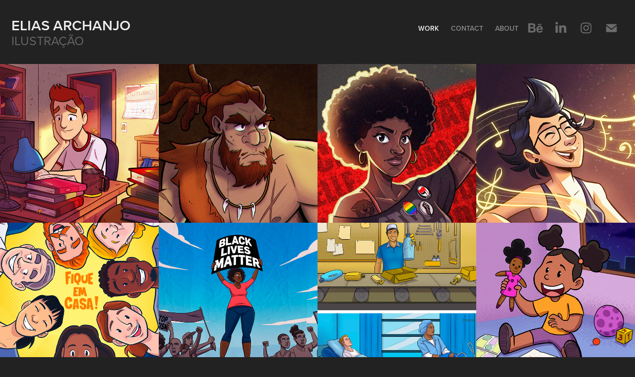

--- FILE ---
content_type: text/html; charset=utf-8
request_url: https://eliasarchanjo.com/
body_size: 10232
content:
<!DOCTYPE HTML>
<html lang="en-US">
<head>
  <meta charset="UTF-8" />
  <meta name="viewport" content="width=device-width, initial-scale=1" />
      <meta name="keywords"  content="ilustração,design de personagens,ilustração didática,cenário para animação,ilustração editorial,illustration,storyboard,character design,background design" />
      <meta name="twitter:card"  content="summary_large_image" />
      <meta name="twitter:site"  content="@AdobePortfolio" />
      <meta  property="og:title" content="Elias Archanjo - Ilustração" />
      <meta  property="og:image" content="https://cdn.myportfolio.com/6f77d7fd-9548-4af4-9d7f-e526b88ef8a8/41877fa8-cafc-4234-b3c8-061c2b16fae7_rwc_0x0x3508x2480x3508.jpg?h=444ffd92eb09e9ab018ae92ac7315f29" />
        <link rel="icon" href="https://cdn.myportfolio.com/6f77d7fd-9548-4af4-9d7f-e526b88ef8a8/2d280dca-7cbf-464c-b13b-fcc959557d76_carw_1x1x32.png?h=eb9ac2d240d2e495a8894193f2a24fc0" />
      <link rel="stylesheet" href="/dist/css/main.css" type="text/css" />
      <link rel="stylesheet" href="https://cdn.myportfolio.com/6f77d7fd-9548-4af4-9d7f-e526b88ef8a8/21e5b0bebcd46bff61445b599574edee1670705480.css?h=654dc885a22c2098e4e58b453902d845" type="text/css" />
    <link rel="canonical" href="https://eliasarchanjo.com/work" />
      <title>Elias Archanjo - Ilustração</title>
    <script type="text/javascript" src="//use.typekit.net/ik/[base64].js?cb=8dae7d4d979f383d5ca1dd118e49b6878a07c580" async onload="
    try {
      window.Typekit.load();
    } catch (e) {
      console.warn('Typekit not loaded.');
    }
    "></script>
</head>
  <body class="transition-enabled">  <div class='page-background-video page-background-video-with-panel'>
  </div>
  <div class="js-responsive-nav">
    <div class="responsive-nav has-social">
      <div class="close-responsive-click-area js-close-responsive-nav">
        <div class="close-responsive-button"></div>
      </div>
          <div class="nav-container">
            <nav data-hover-hint="nav">
                <div class="gallery-title"><a href="/work" class="active">Work</a></div>
      <div class="page-title">
        <a href="/contact" >CONTACT</a>
      </div>
      <div class="page-title">
        <a href="/sobre" >ABOUT</a>
      </div>
                <div class="social pf-nav-social" data-hover-hint="navSocialIcons">
                  <ul>
                          <li>
                            <a href="https://www.behance.net/EliasArchanjo" target="_blank">
                              <svg id="Layer_1" data-name="Layer 1" xmlns="http://www.w3.org/2000/svg" viewBox="0 0 30 24" class="icon"><path id="path-1" d="M18.83,14.38a2.78,2.78,0,0,0,.65,1.9,2.31,2.31,0,0,0,1.7.59,2.31,2.31,0,0,0,1.38-.41,1.79,1.79,0,0,0,.71-0.87h2.31a4.48,4.48,0,0,1-1.71,2.53,5,5,0,0,1-2.78.76,5.53,5.53,0,0,1-2-.37,4.34,4.34,0,0,1-1.55-1,4.77,4.77,0,0,1-1-1.63,6.29,6.29,0,0,1,0-4.13,4.83,4.83,0,0,1,1-1.64A4.64,4.64,0,0,1,19.09,9a4.86,4.86,0,0,1,2-.4A4.5,4.5,0,0,1,23.21,9a4.36,4.36,0,0,1,1.5,1.3,5.39,5.39,0,0,1,.84,1.86,7,7,0,0,1,.18,2.18h-6.9Zm3.67-3.24A1.94,1.94,0,0,0,21,10.6a2.26,2.26,0,0,0-1,.22,2,2,0,0,0-.66.54,1.94,1.94,0,0,0-.35.69,3.47,3.47,0,0,0-.12.65h4.29A2.75,2.75,0,0,0,22.5,11.14ZM18.29,6h5.36V7.35H18.29V6ZM13.89,17.7a4.4,4.4,0,0,1-1.51.7,6.44,6.44,0,0,1-1.73.22H4.24V5.12h6.24a7.7,7.7,0,0,1,1.73.17,3.67,3.67,0,0,1,1.33.56,2.6,2.6,0,0,1,.86,1,3.74,3.74,0,0,1,.3,1.58,3,3,0,0,1-.46,1.7,3.33,3.33,0,0,1-1.35,1.12,3.19,3.19,0,0,1,1.82,1.26,3.79,3.79,0,0,1,.59,2.17,3.79,3.79,0,0,1-.39,1.77A3.24,3.24,0,0,1,13.89,17.7ZM11.72,8.19a1.25,1.25,0,0,0-.45-0.47,1.88,1.88,0,0,0-.64-0.24,5.5,5.5,0,0,0-.76-0.05H7.16v3.16h3a2,2,0,0,0,1.28-.38A1.43,1.43,0,0,0,11.89,9,1.73,1.73,0,0,0,11.72,8.19ZM11.84,13a2.39,2.39,0,0,0-1.52-.45H7.16v3.73h3.11a3.61,3.61,0,0,0,.82-0.09A2,2,0,0,0,11.77,16a1.39,1.39,0,0,0,.47-0.54,1.85,1.85,0,0,0,.17-0.88A1.77,1.77,0,0,0,11.84,13Z"/></svg>
                            </a>
                          </li>
                          <li>
                            <a href="https://www.linkedin.com/in/elias-archanjo/" target="_blank">
                              <svg version="1.1" id="Layer_1" xmlns="http://www.w3.org/2000/svg" xmlns:xlink="http://www.w3.org/1999/xlink" viewBox="0 0 30 24" style="enable-background:new 0 0 30 24;" xml:space="preserve" class="icon">
                              <path id="path-1_24_" d="M19.6,19v-5.8c0-1.4-0.5-2.4-1.7-2.4c-1,0-1.5,0.7-1.8,1.3C16,12.3,16,12.6,16,13v6h-3.4
                                c0,0,0.1-9.8,0-10.8H16v1.5c0,0,0,0,0,0h0v0C16.4,9,17.2,7.9,19,7.9c2.3,0,4,1.5,4,4.9V19H19.6z M8.9,6.7L8.9,6.7
                                C7.7,6.7,7,5.9,7,4.9C7,3.8,7.8,3,8.9,3s1.9,0.8,1.9,1.9C10.9,5.9,10.1,6.7,8.9,6.7z M10.6,19H7.2V8.2h3.4V19z"/>
                              </svg>
                            </a>
                          </li>
                          <li>
                            <a href="https://www.instagram.com/elias_arch/" target="_blank">
                              <svg version="1.1" id="Layer_1" xmlns="http://www.w3.org/2000/svg" xmlns:xlink="http://www.w3.org/1999/xlink" viewBox="0 0 30 24" style="enable-background:new 0 0 30 24;" xml:space="preserve" class="icon">
                              <g>
                                <path d="M15,5.4c2.1,0,2.4,0,3.2,0c0.8,0,1.2,0.2,1.5,0.3c0.4,0.1,0.6,0.3,0.9,0.6c0.3,0.3,0.5,0.5,0.6,0.9
                                  c0.1,0.3,0.2,0.7,0.3,1.5c0,0.8,0,1.1,0,3.2s0,2.4,0,3.2c0,0.8-0.2,1.2-0.3,1.5c-0.1,0.4-0.3,0.6-0.6,0.9c-0.3,0.3-0.5,0.5-0.9,0.6
                                  c-0.3,0.1-0.7,0.2-1.5,0.3c-0.8,0-1.1,0-3.2,0s-2.4,0-3.2,0c-0.8,0-1.2-0.2-1.5-0.3c-0.4-0.1-0.6-0.3-0.9-0.6
                                  c-0.3-0.3-0.5-0.5-0.6-0.9c-0.1-0.3-0.2-0.7-0.3-1.5c0-0.8,0-1.1,0-3.2s0-2.4,0-3.2c0-0.8,0.2-1.2,0.3-1.5c0.1-0.4,0.3-0.6,0.6-0.9
                                  c0.3-0.3,0.5-0.5,0.9-0.6c0.3-0.1,0.7-0.2,1.5-0.3C12.6,5.4,12.9,5.4,15,5.4 M15,4c-2.2,0-2.4,0-3.3,0c-0.9,0-1.4,0.2-1.9,0.4
                                  c-0.5,0.2-1,0.5-1.4,0.9C7.9,5.8,7.6,6.2,7.4,6.8C7.2,7.3,7.1,7.9,7,8.7C7,9.6,7,9.8,7,12s0,2.4,0,3.3c0,0.9,0.2,1.4,0.4,1.9
                                  c0.2,0.5,0.5,1,0.9,1.4c0.4,0.4,0.9,0.7,1.4,0.9c0.5,0.2,1.1,0.3,1.9,0.4c0.9,0,1.1,0,3.3,0s2.4,0,3.3,0c0.9,0,1.4-0.2,1.9-0.4
                                  c0.5-0.2,1-0.5,1.4-0.9c0.4-0.4,0.7-0.9,0.9-1.4c0.2-0.5,0.3-1.1,0.4-1.9c0-0.9,0-1.1,0-3.3s0-2.4,0-3.3c0-0.9-0.2-1.4-0.4-1.9
                                  c-0.2-0.5-0.5-1-0.9-1.4c-0.4-0.4-0.9-0.7-1.4-0.9c-0.5-0.2-1.1-0.3-1.9-0.4C17.4,4,17.2,4,15,4L15,4L15,4z"/>
                                <path d="M15,7.9c-2.3,0-4.1,1.8-4.1,4.1s1.8,4.1,4.1,4.1s4.1-1.8,4.1-4.1S17.3,7.9,15,7.9L15,7.9z M15,14.7c-1.5,0-2.7-1.2-2.7-2.7
                                  c0-1.5,1.2-2.7,2.7-2.7s2.7,1.2,2.7,2.7C17.7,13.5,16.5,14.7,15,14.7L15,14.7z"/>
                                <path d="M20.2,7.7c0,0.5-0.4,1-1,1s-1-0.4-1-1s0.4-1,1-1S20.2,7.2,20.2,7.7L20.2,7.7z"/>
                              </g>
                              </svg>
                            </a>
                          </li>
                          <li>
                            <a href="mailto:elias.archanjo@gmail.com">
                              <svg version="1.1" id="Layer_1" xmlns="http://www.w3.org/2000/svg" xmlns:xlink="http://www.w3.org/1999/xlink" x="0px" y="0px" viewBox="0 0 30 24" style="enable-background:new 0 0 30 24;" xml:space="preserve" class="icon">
                                <g>
                                  <path d="M15,13L7.1,7.1c0-0.5,0.4-1,1-1h13.8c0.5,0,1,0.4,1,1L15,13z M15,14.8l7.9-5.9v8.1c0,0.5-0.4,1-1,1H8.1c-0.5,0-1-0.4-1-1 V8.8L15,14.8z"/>
                                </g>
                              </svg>
                            </a>
                          </li>
                  </ul>
                </div>
            </nav>
          </div>
    </div>
  </div>
  <div class="site-wrap cfix js-site-wrap">
    <div class="site-container">
      <div class="site-content e2e-site-content">
        <header class="site-header">
          <div class="logo-container">
              <div class="logo-wrap" data-hover-hint="logo">
                    <div class="logo e2e-site-logo-text logo-text  ">
    <a href="/work" class="preserve-whitespace">Elias Archanjo</a>

</div>
<div class="logo-secondary logo-secondary-text ">
    <a href="/work" class="preserve-whitespace">ilustração</a>

</div>

              </div>
  <div class="hamburger-click-area js-hamburger">
    <div class="hamburger">
      <i></i>
      <i></i>
      <i></i>
    </div>
  </div>
          </div>
              <div class="nav-container">
                <nav data-hover-hint="nav">
                <div class="gallery-title"><a href="/work" class="active">Work</a></div>
      <div class="page-title">
        <a href="/contact" >CONTACT</a>
      </div>
      <div class="page-title">
        <a href="/sobre" >ABOUT</a>
      </div>
                    <div class="social pf-nav-social" data-hover-hint="navSocialIcons">
                      <ul>
                              <li>
                                <a href="https://www.behance.net/EliasArchanjo" target="_blank">
                                  <svg id="Layer_1" data-name="Layer 1" xmlns="http://www.w3.org/2000/svg" viewBox="0 0 30 24" class="icon"><path id="path-1" d="M18.83,14.38a2.78,2.78,0,0,0,.65,1.9,2.31,2.31,0,0,0,1.7.59,2.31,2.31,0,0,0,1.38-.41,1.79,1.79,0,0,0,.71-0.87h2.31a4.48,4.48,0,0,1-1.71,2.53,5,5,0,0,1-2.78.76,5.53,5.53,0,0,1-2-.37,4.34,4.34,0,0,1-1.55-1,4.77,4.77,0,0,1-1-1.63,6.29,6.29,0,0,1,0-4.13,4.83,4.83,0,0,1,1-1.64A4.64,4.64,0,0,1,19.09,9a4.86,4.86,0,0,1,2-.4A4.5,4.5,0,0,1,23.21,9a4.36,4.36,0,0,1,1.5,1.3,5.39,5.39,0,0,1,.84,1.86,7,7,0,0,1,.18,2.18h-6.9Zm3.67-3.24A1.94,1.94,0,0,0,21,10.6a2.26,2.26,0,0,0-1,.22,2,2,0,0,0-.66.54,1.94,1.94,0,0,0-.35.69,3.47,3.47,0,0,0-.12.65h4.29A2.75,2.75,0,0,0,22.5,11.14ZM18.29,6h5.36V7.35H18.29V6ZM13.89,17.7a4.4,4.4,0,0,1-1.51.7,6.44,6.44,0,0,1-1.73.22H4.24V5.12h6.24a7.7,7.7,0,0,1,1.73.17,3.67,3.67,0,0,1,1.33.56,2.6,2.6,0,0,1,.86,1,3.74,3.74,0,0,1,.3,1.58,3,3,0,0,1-.46,1.7,3.33,3.33,0,0,1-1.35,1.12,3.19,3.19,0,0,1,1.82,1.26,3.79,3.79,0,0,1,.59,2.17,3.79,3.79,0,0,1-.39,1.77A3.24,3.24,0,0,1,13.89,17.7ZM11.72,8.19a1.25,1.25,0,0,0-.45-0.47,1.88,1.88,0,0,0-.64-0.24,5.5,5.5,0,0,0-.76-0.05H7.16v3.16h3a2,2,0,0,0,1.28-.38A1.43,1.43,0,0,0,11.89,9,1.73,1.73,0,0,0,11.72,8.19ZM11.84,13a2.39,2.39,0,0,0-1.52-.45H7.16v3.73h3.11a3.61,3.61,0,0,0,.82-0.09A2,2,0,0,0,11.77,16a1.39,1.39,0,0,0,.47-0.54,1.85,1.85,0,0,0,.17-0.88A1.77,1.77,0,0,0,11.84,13Z"/></svg>
                                </a>
                              </li>
                              <li>
                                <a href="https://www.linkedin.com/in/elias-archanjo/" target="_blank">
                                  <svg version="1.1" id="Layer_1" xmlns="http://www.w3.org/2000/svg" xmlns:xlink="http://www.w3.org/1999/xlink" viewBox="0 0 30 24" style="enable-background:new 0 0 30 24;" xml:space="preserve" class="icon">
                                  <path id="path-1_24_" d="M19.6,19v-5.8c0-1.4-0.5-2.4-1.7-2.4c-1,0-1.5,0.7-1.8,1.3C16,12.3,16,12.6,16,13v6h-3.4
                                    c0,0,0.1-9.8,0-10.8H16v1.5c0,0,0,0,0,0h0v0C16.4,9,17.2,7.9,19,7.9c2.3,0,4,1.5,4,4.9V19H19.6z M8.9,6.7L8.9,6.7
                                    C7.7,6.7,7,5.9,7,4.9C7,3.8,7.8,3,8.9,3s1.9,0.8,1.9,1.9C10.9,5.9,10.1,6.7,8.9,6.7z M10.6,19H7.2V8.2h3.4V19z"/>
                                  </svg>
                                </a>
                              </li>
                              <li>
                                <a href="https://www.instagram.com/elias_arch/" target="_blank">
                                  <svg version="1.1" id="Layer_1" xmlns="http://www.w3.org/2000/svg" xmlns:xlink="http://www.w3.org/1999/xlink" viewBox="0 0 30 24" style="enable-background:new 0 0 30 24;" xml:space="preserve" class="icon">
                                  <g>
                                    <path d="M15,5.4c2.1,0,2.4,0,3.2,0c0.8,0,1.2,0.2,1.5,0.3c0.4,0.1,0.6,0.3,0.9,0.6c0.3,0.3,0.5,0.5,0.6,0.9
                                      c0.1,0.3,0.2,0.7,0.3,1.5c0,0.8,0,1.1,0,3.2s0,2.4,0,3.2c0,0.8-0.2,1.2-0.3,1.5c-0.1,0.4-0.3,0.6-0.6,0.9c-0.3,0.3-0.5,0.5-0.9,0.6
                                      c-0.3,0.1-0.7,0.2-1.5,0.3c-0.8,0-1.1,0-3.2,0s-2.4,0-3.2,0c-0.8,0-1.2-0.2-1.5-0.3c-0.4-0.1-0.6-0.3-0.9-0.6
                                      c-0.3-0.3-0.5-0.5-0.6-0.9c-0.1-0.3-0.2-0.7-0.3-1.5c0-0.8,0-1.1,0-3.2s0-2.4,0-3.2c0-0.8,0.2-1.2,0.3-1.5c0.1-0.4,0.3-0.6,0.6-0.9
                                      c0.3-0.3,0.5-0.5,0.9-0.6c0.3-0.1,0.7-0.2,1.5-0.3C12.6,5.4,12.9,5.4,15,5.4 M15,4c-2.2,0-2.4,0-3.3,0c-0.9,0-1.4,0.2-1.9,0.4
                                      c-0.5,0.2-1,0.5-1.4,0.9C7.9,5.8,7.6,6.2,7.4,6.8C7.2,7.3,7.1,7.9,7,8.7C7,9.6,7,9.8,7,12s0,2.4,0,3.3c0,0.9,0.2,1.4,0.4,1.9
                                      c0.2,0.5,0.5,1,0.9,1.4c0.4,0.4,0.9,0.7,1.4,0.9c0.5,0.2,1.1,0.3,1.9,0.4c0.9,0,1.1,0,3.3,0s2.4,0,3.3,0c0.9,0,1.4-0.2,1.9-0.4
                                      c0.5-0.2,1-0.5,1.4-0.9c0.4-0.4,0.7-0.9,0.9-1.4c0.2-0.5,0.3-1.1,0.4-1.9c0-0.9,0-1.1,0-3.3s0-2.4,0-3.3c0-0.9-0.2-1.4-0.4-1.9
                                      c-0.2-0.5-0.5-1-0.9-1.4c-0.4-0.4-0.9-0.7-1.4-0.9c-0.5-0.2-1.1-0.3-1.9-0.4C17.4,4,17.2,4,15,4L15,4L15,4z"/>
                                    <path d="M15,7.9c-2.3,0-4.1,1.8-4.1,4.1s1.8,4.1,4.1,4.1s4.1-1.8,4.1-4.1S17.3,7.9,15,7.9L15,7.9z M15,14.7c-1.5,0-2.7-1.2-2.7-2.7
                                      c0-1.5,1.2-2.7,2.7-2.7s2.7,1.2,2.7,2.7C17.7,13.5,16.5,14.7,15,14.7L15,14.7z"/>
                                    <path d="M20.2,7.7c0,0.5-0.4,1-1,1s-1-0.4-1-1s0.4-1,1-1S20.2,7.2,20.2,7.7L20.2,7.7z"/>
                                  </g>
                                  </svg>
                                </a>
                              </li>
                              <li>
                                <a href="mailto:elias.archanjo@gmail.com">
                                  <svg version="1.1" id="Layer_1" xmlns="http://www.w3.org/2000/svg" xmlns:xlink="http://www.w3.org/1999/xlink" x="0px" y="0px" viewBox="0 0 30 24" style="enable-background:new 0 0 30 24;" xml:space="preserve" class="icon">
                                    <g>
                                      <path d="M15,13L7.1,7.1c0-0.5,0.4-1,1-1h13.8c0.5,0,1,0.4,1,1L15,13z M15,14.8l7.9-5.9v8.1c0,0.5-0.4,1-1,1H8.1c-0.5,0-1-0.4-1-1 V8.8L15,14.8z"/>
                                    </g>
                                  </svg>
                                </a>
                              </li>
                      </ul>
                    </div>
                </nav>
              </div>
        </header>
        <main>
          <section class="project-covers" data-context="page.gallery.covers">
            <a class="project-cover js-project-cover-touch hold-space" href="/student-bedroom" data-context="pages" data-identity="id:p6023f86d968d90f7892334befb9778362250d2248c2bc568b905e" data-hover-hint="galleryPageCover" data-hover-hint-id="p6023f86d968d90f7892334befb9778362250d2248c2bc568b905e">
              <div class="cover-content-container">
                <div class="cover-image-wrap">
                  <div class="cover-image">
                      <div class="cover cover-normal">

            <img
              class="cover__img js-lazy"
              src="https://cdn.myportfolio.com/6f77d7fd-9548-4af4-9d7f-e526b88ef8a8/b8b8e43e-fcda-4f48-aec5-5cc2dc19cd4c_carw_1x1x32.jpg?h=db23e653bb578d4d455ba9b52a23cc3c"
              data-src="https://cdn.myportfolio.com/6f77d7fd-9548-4af4-9d7f-e526b88ef8a8/b8b8e43e-fcda-4f48-aec5-5cc2dc19cd4c_car_1x1.jpg?h=397393cd4190cb5afb8efb5e6894f37b"
              data-srcset="https://cdn.myportfolio.com/6f77d7fd-9548-4af4-9d7f-e526b88ef8a8/b8b8e43e-fcda-4f48-aec5-5cc2dc19cd4c_carw_1x1x640.jpg?h=ea42df5def2536300fabc37a6117c782 640w, https://cdn.myportfolio.com/6f77d7fd-9548-4af4-9d7f-e526b88ef8a8/b8b8e43e-fcda-4f48-aec5-5cc2dc19cd4c_carw_1x1x1280.jpg?h=836f13e363c71fb059ea06abdaa6721f 1280w, https://cdn.myportfolio.com/6f77d7fd-9548-4af4-9d7f-e526b88ef8a8/b8b8e43e-fcda-4f48-aec5-5cc2dc19cd4c_carw_1x1x1366.jpg?h=6665c66312b0863b339be919af593b94 1366w, https://cdn.myportfolio.com/6f77d7fd-9548-4af4-9d7f-e526b88ef8a8/b8b8e43e-fcda-4f48-aec5-5cc2dc19cd4c_carw_1x1x1920.jpg?h=5f48ba5862de1f48617c08076295ac1f 1920w, https://cdn.myportfolio.com/6f77d7fd-9548-4af4-9d7f-e526b88ef8a8/b8b8e43e-fcda-4f48-aec5-5cc2dc19cd4c_carw_1x1x2560.jpg?h=ed0e84e228e80a192a99d17e56e7773d 2560w, https://cdn.myportfolio.com/6f77d7fd-9548-4af4-9d7f-e526b88ef8a8/b8b8e43e-fcda-4f48-aec5-5cc2dc19cd4c_carw_1x1x5120.jpg?h=dd918701fe8e409d74533552d08ef535 5120w"
              data-sizes="(max-width: 540px) 100vw, (max-width: 768px) 50vw, calc(1600px / 4)"
            >
                                </div>
                  </div>
                </div>
                <div class="details-wrap">
                  <div class="details">
                    <div class="details-inner">
                        <div class="title preserve-whitespace">Quarto de Estudante</div>
                        <div class="description">Ilustração e criação de cenário para projeto de animação institucional.</div>
                        <div class="date">2018</div>
                    </div>
                  </div>
                </div>
              </div>
            </a>
            <a class="project-cover js-project-cover-touch hold-space" href="/neandertal" data-context="pages" data-identity="id:p6025b93421d7068b6c9da1ddad5d1a60ecccfb99164ac60b10f05" data-hover-hint="galleryPageCover" data-hover-hint-id="p6025b93421d7068b6c9da1ddad5d1a60ecccfb99164ac60b10f05">
              <div class="cover-content-container">
                <div class="cover-image-wrap">
                  <div class="cover-image">
                      <div class="cover cover-normal">

            <img
              class="cover__img js-lazy"
              src="https://cdn.myportfolio.com/6f77d7fd-9548-4af4-9d7f-e526b88ef8a8/9b387251-038c-49f3-8216-546618178185_rwc_1033x439x1098x1098x32.png?h=fc23b8f168770e6a5c726e765e90db78"
              data-src="https://cdn.myportfolio.com/6f77d7fd-9548-4af4-9d7f-e526b88ef8a8/9b387251-038c-49f3-8216-546618178185_rwc_1033x439x1098x1098x1098.png?h=b33a5f60d99d704fb63ee7c4e76d6f4f"
              data-srcset="https://cdn.myportfolio.com/6f77d7fd-9548-4af4-9d7f-e526b88ef8a8/9b387251-038c-49f3-8216-546618178185_rwc_1033x439x1098x1098x640.png?h=e56a525e9a558a21712cb2bfbc16bb17 640w, https://cdn.myportfolio.com/6f77d7fd-9548-4af4-9d7f-e526b88ef8a8/9b387251-038c-49f3-8216-546618178185_rwc_1033x439x1098x1098x1280.png?h=42a785d2f9b28ccf246e726dfd6c3b32 1280w, https://cdn.myportfolio.com/6f77d7fd-9548-4af4-9d7f-e526b88ef8a8/9b387251-038c-49f3-8216-546618178185_rwc_1033x439x1098x1098x1366.png?h=8e47b824f0b1cb3dcc172995ed247141 1366w, https://cdn.myportfolio.com/6f77d7fd-9548-4af4-9d7f-e526b88ef8a8/9b387251-038c-49f3-8216-546618178185_rwc_1033x439x1098x1098x1920.png?h=9306eb0d4b9f0910e42a00ffa628eef8 1920w, https://cdn.myportfolio.com/6f77d7fd-9548-4af4-9d7f-e526b88ef8a8/9b387251-038c-49f3-8216-546618178185_rwc_1033x439x1098x1098x2560.png?h=3bcdd4a9d89d2e72ce7d702a0b30c21b 2560w, https://cdn.myportfolio.com/6f77d7fd-9548-4af4-9d7f-e526b88ef8a8/9b387251-038c-49f3-8216-546618178185_rwc_1033x439x1098x1098x1098.png?h=b33a5f60d99d704fb63ee7c4e76d6f4f 5120w"
              data-sizes="(max-width: 540px) 100vw, (max-width: 768px) 50vw, calc(1600px / 4)"
            >
                                </div>
                  </div>
                </div>
                <div class="details-wrap">
                  <div class="details">
                    <div class="details-inner">
                        <div class="title preserve-whitespace">Neandertal</div>
                        <div class="description"></div>
                        <div class="date">2021</div>
                    </div>
                  </div>
                </div>
              </div>
            </a>
            <a class="project-cover js-project-cover-touch hold-space" href="/vidas-negras-importam" data-context="pages" data-identity="id:p6023f86deb93d533d0d28ff50b9bd236afed2a18611aafd64585f" data-hover-hint="galleryPageCover" data-hover-hint-id="p6023f86deb93d533d0d28ff50b9bd236afed2a18611aafd64585f">
              <div class="cover-content-container">
                <div class="cover-image-wrap">
                  <div class="cover-image">
                      <div class="cover cover-normal">

            <img
              class="cover__img js-lazy"
              src="https://cdn.myportfolio.com/6f77d7fd-9548-4af4-9d7f-e526b88ef8a8/0224f3b6-2fc9-4f12-acdc-5ae2a760bae1_rwc_808x579x811x811x32.jpg?h=8c4267f80464250363a85fc3d53ec6b3"
              data-src="https://cdn.myportfolio.com/6f77d7fd-9548-4af4-9d7f-e526b88ef8a8/0224f3b6-2fc9-4f12-acdc-5ae2a760bae1_rwc_808x579x811x811x811.jpg?h=b08cf26a2cd0222388211ff1f6b5b581"
              data-srcset="https://cdn.myportfolio.com/6f77d7fd-9548-4af4-9d7f-e526b88ef8a8/0224f3b6-2fc9-4f12-acdc-5ae2a760bae1_rwc_808x579x811x811x640.jpg?h=4117535aaf78ab27552c4d152740b035 640w, https://cdn.myportfolio.com/6f77d7fd-9548-4af4-9d7f-e526b88ef8a8/0224f3b6-2fc9-4f12-acdc-5ae2a760bae1_rwc_808x579x811x811x1280.jpg?h=cfa17a0f49b331d8f7388f1f93a22952 1280w, https://cdn.myportfolio.com/6f77d7fd-9548-4af4-9d7f-e526b88ef8a8/0224f3b6-2fc9-4f12-acdc-5ae2a760bae1_rwc_808x579x811x811x1366.jpg?h=17d5e350c5d4c90158c9e19f57bb5d33 1366w, https://cdn.myportfolio.com/6f77d7fd-9548-4af4-9d7f-e526b88ef8a8/0224f3b6-2fc9-4f12-acdc-5ae2a760bae1_rwc_808x579x811x811x1920.jpg?h=34f02dda951c47081b8d67874d062453 1920w, https://cdn.myportfolio.com/6f77d7fd-9548-4af4-9d7f-e526b88ef8a8/0224f3b6-2fc9-4f12-acdc-5ae2a760bae1_rwc_808x579x811x811x811.jpg?h=b08cf26a2cd0222388211ff1f6b5b581 2560w, https://cdn.myportfolio.com/6f77d7fd-9548-4af4-9d7f-e526b88ef8a8/0224f3b6-2fc9-4f12-acdc-5ae2a760bae1_rwc_808x579x811x811x811.jpg?h=b08cf26a2cd0222388211ff1f6b5b581 5120w"
              data-sizes="(max-width: 540px) 100vw, (max-width: 768px) 50vw, calc(1600px / 4)"
            >
                                </div>
                  </div>
                </div>
                <div class="details-wrap">
                  <div class="details">
                    <div class="details-inner">
                        <div class="title preserve-whitespace">Vidas Negras Importam</div>
                        <div class="description">Ilustração em homenagem ao movimento &quot;Black Lives Matter&quot;</div>
                        <div class="date">2020</div>
                    </div>
                  </div>
                </div>
              </div>
            </a>
            <a class="project-cover js-project-cover-touch hold-space" href="/ukulele-girl" data-context="pages" data-identity="id:p61e6e4347b7d83365d0c50e73676b9f77c195f7aef0d62fa4db65" data-hover-hint="galleryPageCover" data-hover-hint-id="p61e6e4347b7d83365d0c50e73676b9f77c195f7aef0d62fa4db65">
              <div class="cover-content-container">
                <div class="cover-image-wrap">
                  <div class="cover-image">
                      <div class="cover cover-normal">

            <img
              class="cover__img js-lazy"
              src="https://cdn.myportfolio.com/6f77d7fd-9548-4af4-9d7f-e526b88ef8a8/b925cd47-78c4-4828-b028-01d8dd621aab_rwc_511x294x1223x1223x32.jpg?h=f94613f716cbda9e47d25f21b6a6720d"
              data-src="https://cdn.myportfolio.com/6f77d7fd-9548-4af4-9d7f-e526b88ef8a8/b925cd47-78c4-4828-b028-01d8dd621aab_rwc_511x294x1223x1223x1223.jpg?h=5ca575fc0004827f3e329d22e6f4c8b4"
              data-srcset="https://cdn.myportfolio.com/6f77d7fd-9548-4af4-9d7f-e526b88ef8a8/b925cd47-78c4-4828-b028-01d8dd621aab_rwc_511x294x1223x1223x640.jpg?h=1037dc47d03e161a805c870fa616592e 640w, https://cdn.myportfolio.com/6f77d7fd-9548-4af4-9d7f-e526b88ef8a8/b925cd47-78c4-4828-b028-01d8dd621aab_rwc_511x294x1223x1223x1280.jpg?h=6da931ffefd620ccefea0c4cfff286f3 1280w, https://cdn.myportfolio.com/6f77d7fd-9548-4af4-9d7f-e526b88ef8a8/b925cd47-78c4-4828-b028-01d8dd621aab_rwc_511x294x1223x1223x1366.jpg?h=df38421a8ab46cafaa5899d1e4ca287d 1366w, https://cdn.myportfolio.com/6f77d7fd-9548-4af4-9d7f-e526b88ef8a8/b925cd47-78c4-4828-b028-01d8dd621aab_rwc_511x294x1223x1223x1920.jpg?h=53c28dafc38acaead4d18f151ea84f86 1920w, https://cdn.myportfolio.com/6f77d7fd-9548-4af4-9d7f-e526b88ef8a8/b925cd47-78c4-4828-b028-01d8dd621aab_rwc_511x294x1223x1223x1223.jpg?h=5ca575fc0004827f3e329d22e6f4c8b4 2560w, https://cdn.myportfolio.com/6f77d7fd-9548-4af4-9d7f-e526b88ef8a8/b925cd47-78c4-4828-b028-01d8dd621aab_rwc_511x294x1223x1223x1223.jpg?h=5ca575fc0004827f3e329d22e6f4c8b4 5120w"
              data-sizes="(max-width: 540px) 100vw, (max-width: 768px) 50vw, calc(1600px / 4)"
            >
                                </div>
                  </div>
                </div>
                <div class="details-wrap">
                  <div class="details">
                    <div class="details-inner">
                        <div class="title preserve-whitespace">Ukulele Girl</div>
                        <div class="description"></div>
                        <div class="date">2021</div>
                    </div>
                  </div>
                </div>
              </div>
            </a>
            <a class="project-cover js-project-cover-touch hold-space" href="/fique-em-casa" data-context="pages" data-identity="id:p6023f86dc6a079c55115e7ee5366b1332f2cb75a044e035d2422d" data-hover-hint="galleryPageCover" data-hover-hint-id="p6023f86dc6a079c55115e7ee5366b1332f2cb75a044e035d2422d">
              <div class="cover-content-container">
                <div class="cover-image-wrap">
                  <div class="cover-image">
                      <div class="cover cover-normal">

            <img
              class="cover__img js-lazy"
              src="https://cdn.myportfolio.com/6f77d7fd-9548-4af4-9d7f-e526b88ef8a8/6eb32d84-80ae-4f17-9ee1-a15d75582a1c_rwc_164x329x755x755x32.jpg?h=81770c8e11fcabcb41da8853a1ed13fd"
              data-src="https://cdn.myportfolio.com/6f77d7fd-9548-4af4-9d7f-e526b88ef8a8/6eb32d84-80ae-4f17-9ee1-a15d75582a1c_rwc_164x329x755x755x755.jpg?h=1b4d175e11352e671fe06fa424a9f5e7"
              data-srcset="https://cdn.myportfolio.com/6f77d7fd-9548-4af4-9d7f-e526b88ef8a8/6eb32d84-80ae-4f17-9ee1-a15d75582a1c_rwc_164x329x755x755x640.jpg?h=f402200848754ba201086c3a4bc554d5 640w, https://cdn.myportfolio.com/6f77d7fd-9548-4af4-9d7f-e526b88ef8a8/6eb32d84-80ae-4f17-9ee1-a15d75582a1c_rwc_164x329x755x755x755.jpg?h=1b4d175e11352e671fe06fa424a9f5e7 1280w, https://cdn.myportfolio.com/6f77d7fd-9548-4af4-9d7f-e526b88ef8a8/6eb32d84-80ae-4f17-9ee1-a15d75582a1c_rwc_164x329x755x755x755.jpg?h=1b4d175e11352e671fe06fa424a9f5e7 1366w, https://cdn.myportfolio.com/6f77d7fd-9548-4af4-9d7f-e526b88ef8a8/6eb32d84-80ae-4f17-9ee1-a15d75582a1c_rwc_164x329x755x755x755.jpg?h=1b4d175e11352e671fe06fa424a9f5e7 1920w, https://cdn.myportfolio.com/6f77d7fd-9548-4af4-9d7f-e526b88ef8a8/6eb32d84-80ae-4f17-9ee1-a15d75582a1c_rwc_164x329x755x755x755.jpg?h=1b4d175e11352e671fe06fa424a9f5e7 2560w, https://cdn.myportfolio.com/6f77d7fd-9548-4af4-9d7f-e526b88ef8a8/6eb32d84-80ae-4f17-9ee1-a15d75582a1c_rwc_164x329x755x755x755.jpg?h=1b4d175e11352e671fe06fa424a9f5e7 5120w"
              data-sizes="(max-width: 540px) 100vw, (max-width: 768px) 50vw, calc(1600px / 4)"
            >
                                </div>
                  </div>
                </div>
                <div class="details-wrap">
                  <div class="details">
                    <div class="details-inner">
                        <div class="title preserve-whitespace">Fique em Casa!</div>
                        <div class="description">Ilustração para campanha de conscientização ao uso de máscaras contra o Covid-19
</div>
                        <div class="date">2020</div>
                    </div>
                  </div>
                </div>
              </div>
            </a>
            <a class="project-cover js-project-cover-touch hold-space" href="/history-of-social-injustice-and-racism-in-america" data-context="pages" data-identity="id:p61f99337ee20d69e3fdb8c39a1f7f91297fd07487c0af3811969f" data-hover-hint="galleryPageCover" data-hover-hint-id="p61f99337ee20d69e3fdb8c39a1f7f91297fd07487c0af3811969f">
              <div class="cover-content-container">
                <div class="cover-image-wrap">
                  <div class="cover-image">
                      <div class="cover cover-normal">

            <img
              class="cover__img js-lazy"
              src="https://cdn.myportfolio.com/6f77d7fd-9548-4af4-9d7f-e526b88ef8a8/fcf7c4bb-018f-49e5-aedb-c6f716930254_rwc_844x0x2160x2160x32.jpg?h=8bc6a399aaef5f3115fe794ad6afa7e1"
              data-src="https://cdn.myportfolio.com/6f77d7fd-9548-4af4-9d7f-e526b88ef8a8/fcf7c4bb-018f-49e5-aedb-c6f716930254_rwc_844x0x2160x2160x2160.jpg?h=56b9d3ebb29cafac888a993baa1b3c9d"
              data-srcset="https://cdn.myportfolio.com/6f77d7fd-9548-4af4-9d7f-e526b88ef8a8/fcf7c4bb-018f-49e5-aedb-c6f716930254_rwc_844x0x2160x2160x640.jpg?h=a3c32b4dbd627712aecba9c773587d60 640w, https://cdn.myportfolio.com/6f77d7fd-9548-4af4-9d7f-e526b88ef8a8/fcf7c4bb-018f-49e5-aedb-c6f716930254_rwc_844x0x2160x2160x1280.jpg?h=569633561ce6b90b3656e68acfb895a9 1280w, https://cdn.myportfolio.com/6f77d7fd-9548-4af4-9d7f-e526b88ef8a8/fcf7c4bb-018f-49e5-aedb-c6f716930254_rwc_844x0x2160x2160x1366.jpg?h=7aaab5a8accd37c18d2c1fd07bb5a94a 1366w, https://cdn.myportfolio.com/6f77d7fd-9548-4af4-9d7f-e526b88ef8a8/fcf7c4bb-018f-49e5-aedb-c6f716930254_rwc_844x0x2160x2160x1920.jpg?h=27a181120d98dba287bf0cc544f7e79a 1920w, https://cdn.myportfolio.com/6f77d7fd-9548-4af4-9d7f-e526b88ef8a8/fcf7c4bb-018f-49e5-aedb-c6f716930254_rwc_844x0x2160x2160x2560.jpg?h=1d400cfa5e5924f98f94b3e0ce7b8ca7 2560w, https://cdn.myportfolio.com/6f77d7fd-9548-4af4-9d7f-e526b88ef8a8/fcf7c4bb-018f-49e5-aedb-c6f716930254_rwc_844x0x2160x2160x2160.jpg?h=56b9d3ebb29cafac888a993baa1b3c9d 5120w"
              data-sizes="(max-width: 540px) 100vw, (max-width: 768px) 50vw, calc(1600px / 4)"
            >
                                </div>
                  </div>
                </div>
                <div class="details-wrap">
                  <div class="details">
                    <div class="details-inner">
                        <div class="title preserve-whitespace">History of Social injustice and Racism in America</div>
                        <div class="description"></div>
                        <div class="date">2021</div>
                    </div>
                  </div>
                </div>
              </div>
            </a>
            <a class="project-cover js-project-cover-touch hold-space" href="/storyboards" data-context="pages" data-identity="id:p609ad0af100c7e8b9000bb3dc759180376b25d3ab45b1479317b9" data-hover-hint="galleryPageCover" data-hover-hint-id="p609ad0af100c7e8b9000bb3dc759180376b25d3ab45b1479317b9">
              <div class="cover-content-container">
                <div class="cover-image-wrap">
                  <div class="cover-image">
                      <div class="cover cover-normal">

            <img
              class="cover__img js-lazy"
              src="https://cdn.myportfolio.com/6f77d7fd-9548-4af4-9d7f-e526b88ef8a8/3b9ebcd6-f6ae-4a12-8aa8-b17d9c7bec3d_rwc_1312x1476x1061x1061x32.jpg?h=632e416f7f4f8eb3f90105d1b999c97a"
              data-src="https://cdn.myportfolio.com/6f77d7fd-9548-4af4-9d7f-e526b88ef8a8/3b9ebcd6-f6ae-4a12-8aa8-b17d9c7bec3d_rwc_1312x1476x1061x1061x1061.jpg?h=45b67572772c012657d59741aad8eafa"
              data-srcset="https://cdn.myportfolio.com/6f77d7fd-9548-4af4-9d7f-e526b88ef8a8/3b9ebcd6-f6ae-4a12-8aa8-b17d9c7bec3d_rwc_1312x1476x1061x1061x640.jpg?h=5c63d47244173d4c163d473191127a0b 640w, https://cdn.myportfolio.com/6f77d7fd-9548-4af4-9d7f-e526b88ef8a8/3b9ebcd6-f6ae-4a12-8aa8-b17d9c7bec3d_rwc_1312x1476x1061x1061x1280.jpg?h=744ce4d82e7a465f39daf287c5146435 1280w, https://cdn.myportfolio.com/6f77d7fd-9548-4af4-9d7f-e526b88ef8a8/3b9ebcd6-f6ae-4a12-8aa8-b17d9c7bec3d_rwc_1312x1476x1061x1061x1366.jpg?h=8ef420c80a66cbb824556b1360f9960e 1366w, https://cdn.myportfolio.com/6f77d7fd-9548-4af4-9d7f-e526b88ef8a8/3b9ebcd6-f6ae-4a12-8aa8-b17d9c7bec3d_rwc_1312x1476x1061x1061x1920.jpg?h=fc75d3fdfea46278e92fa05a619c5c79 1920w, https://cdn.myportfolio.com/6f77d7fd-9548-4af4-9d7f-e526b88ef8a8/3b9ebcd6-f6ae-4a12-8aa8-b17d9c7bec3d_rwc_1312x1476x1061x1061x1061.jpg?h=45b67572772c012657d59741aad8eafa 2560w, https://cdn.myportfolio.com/6f77d7fd-9548-4af4-9d7f-e526b88ef8a8/3b9ebcd6-f6ae-4a12-8aa8-b17d9c7bec3d_rwc_1312x1476x1061x1061x1061.jpg?h=45b67572772c012657d59741aad8eafa 5120w"
              data-sizes="(max-width: 540px) 100vw, (max-width: 768px) 50vw, calc(1600px / 4)"
            >
                                </div>
                  </div>
                </div>
                <div class="details-wrap">
                  <div class="details">
                    <div class="details-inner">
                        <div class="title preserve-whitespace">Storyboards</div>
                        <div class="description">Storyboards para pré-produção de comerciais publicitários, produzidos para o Openthedoor Studio.</div>
                        <div class="date">2021</div>
                    </div>
                  </div>
                </div>
              </div>
            </a>
            <a class="project-cover js-project-cover-touch hold-space" href="/ilustracoes-didaticas" data-context="pages" data-identity="id:p6025b934b4c032276ad202f08cc1abdb4d95feb05738f888b093b" data-hover-hint="galleryPageCover" data-hover-hint-id="p6025b934b4c032276ad202f08cc1abdb4d95feb05738f888b093b">
              <div class="cover-content-container">
                <div class="cover-image-wrap">
                  <div class="cover-image">
                      <div class="cover cover-normal">

            <img
              class="cover__img js-lazy"
              src="https://cdn.myportfolio.com/6f77d7fd-9548-4af4-9d7f-e526b88ef8a8/4fde9839-4389-43b0-ad7b-663f41b2dfde_rwc_2474x647x1009x1009x32.jpg?h=1f6c893593b1ff455abb31e01a7a758e"
              data-src="https://cdn.myportfolio.com/6f77d7fd-9548-4af4-9d7f-e526b88ef8a8/4fde9839-4389-43b0-ad7b-663f41b2dfde_rwc_2474x647x1009x1009x1009.jpg?h=39a038a79e5c3ea7b1cc8364be2ac12f"
              data-srcset="https://cdn.myportfolio.com/6f77d7fd-9548-4af4-9d7f-e526b88ef8a8/4fde9839-4389-43b0-ad7b-663f41b2dfde_rwc_2474x647x1009x1009x640.jpg?h=a9b1ccac9df6b578a6487cf62f423917 640w, https://cdn.myportfolio.com/6f77d7fd-9548-4af4-9d7f-e526b88ef8a8/4fde9839-4389-43b0-ad7b-663f41b2dfde_rwc_2474x647x1009x1009x1280.jpg?h=b8fb5ddab7d670c36cc8593eca5fb865 1280w, https://cdn.myportfolio.com/6f77d7fd-9548-4af4-9d7f-e526b88ef8a8/4fde9839-4389-43b0-ad7b-663f41b2dfde_rwc_2474x647x1009x1009x1366.jpg?h=22420764595adbac6833fc4fe0be1bca 1366w, https://cdn.myportfolio.com/6f77d7fd-9548-4af4-9d7f-e526b88ef8a8/4fde9839-4389-43b0-ad7b-663f41b2dfde_rwc_2474x647x1009x1009x1920.jpg?h=de0b4d15b76f56b3cc4358b2cb16b603 1920w, https://cdn.myportfolio.com/6f77d7fd-9548-4af4-9d7f-e526b88ef8a8/4fde9839-4389-43b0-ad7b-663f41b2dfde_rwc_2474x647x1009x1009x2560.jpg?h=ecee4b7b57c3ce5e5d4e0011992b6be0 2560w, https://cdn.myportfolio.com/6f77d7fd-9548-4af4-9d7f-e526b88ef8a8/4fde9839-4389-43b0-ad7b-663f41b2dfde_rwc_2474x647x1009x1009x1009.jpg?h=39a038a79e5c3ea7b1cc8364be2ac12f 5120w"
              data-sizes="(max-width: 540px) 100vw, (max-width: 768px) 50vw, calc(1600px / 4)"
            >
                                </div>
                  </div>
                </div>
                <div class="details-wrap">
                  <div class="details">
                    <div class="details-inner">
                        <div class="title preserve-whitespace">Ilustrações Didáticas</div>
                        <div class="description">Ilustrações para livros didáticos do Ensino Fundamental</div>
                        <div class="date">2020</div>
                    </div>
                  </div>
                </div>
              </div>
            </a>
            <a class="project-cover js-project-cover-touch hold-space" href="/tales-of-tibia" data-context="pages" data-identity="id:p6023f86d2be99e4de54d90e9dcafb6267bb78256dddfed5a5e95b" data-hover-hint="galleryPageCover" data-hover-hint-id="p6023f86d2be99e4de54d90e9dcafb6267bb78256dddfed5a5e95b">
              <div class="cover-content-container">
                <div class="cover-image-wrap">
                  <div class="cover-image">
                      <div class="cover cover-normal">

            <img
              class="cover__img js-lazy"
              src="https://cdn.myportfolio.com/6f77d7fd-9548-4af4-9d7f-e526b88ef8a8/c8af5d2a-147b-4081-9aeb-75778f588c3d_rwc_28x0x423x423x32.jpg?h=34f793724bcc1f23b8bea6201fd86105"
              data-src="https://cdn.myportfolio.com/6f77d7fd-9548-4af4-9d7f-e526b88ef8a8/c8af5d2a-147b-4081-9aeb-75778f588c3d_rwc_28x0x423x423x423.jpg?h=0f298859d6bc3ae94aa7073e3e766af3"
              data-srcset="https://cdn.myportfolio.com/6f77d7fd-9548-4af4-9d7f-e526b88ef8a8/c8af5d2a-147b-4081-9aeb-75778f588c3d_rwc_28x0x423x423x640.jpg?h=c39dc642f259774598f4adfece69e7f7 640w, https://cdn.myportfolio.com/6f77d7fd-9548-4af4-9d7f-e526b88ef8a8/c8af5d2a-147b-4081-9aeb-75778f588c3d_rwc_28x0x423x423x1280.jpg?h=d6c3d340c1213cc582ab637890aafe4a 1280w, https://cdn.myportfolio.com/6f77d7fd-9548-4af4-9d7f-e526b88ef8a8/c8af5d2a-147b-4081-9aeb-75778f588c3d_rwc_28x0x423x423x1366.jpg?h=13ca6ae70a6db17166a0949c69c45cb8 1366w, https://cdn.myportfolio.com/6f77d7fd-9548-4af4-9d7f-e526b88ef8a8/c8af5d2a-147b-4081-9aeb-75778f588c3d_rwc_28x0x423x423x423.jpg?h=0f298859d6bc3ae94aa7073e3e766af3 1920w, https://cdn.myportfolio.com/6f77d7fd-9548-4af4-9d7f-e526b88ef8a8/c8af5d2a-147b-4081-9aeb-75778f588c3d_rwc_28x0x423x423x423.jpg?h=0f298859d6bc3ae94aa7073e3e766af3 2560w, https://cdn.myportfolio.com/6f77d7fd-9548-4af4-9d7f-e526b88ef8a8/c8af5d2a-147b-4081-9aeb-75778f588c3d_rwc_28x0x423x423x423.jpg?h=0f298859d6bc3ae94aa7073e3e766af3 5120w"
              data-sizes="(max-width: 540px) 100vw, (max-width: 768px) 50vw, calc(1600px / 4)"
            >
                                </div>
                  </div>
                </div>
                <div class="details-wrap">
                  <div class="details">
                    <div class="details-inner">
                        <div class="title preserve-whitespace">Tales of Tibia</div>
                        <div class="description">Ilustrações para o canal &quot;Tales of Tibia&quot; no Youtube</div>
                        <div class="date">2019</div>
                    </div>
                  </div>
                </div>
              </div>
            </a>
            <a class="project-cover js-project-cover-touch hold-space" href="/hunters-kitchen" data-context="pages" data-identity="id:p6023f86d60ba32872a7d25435034de788a1871f5da2d9c5accc87" data-hover-hint="galleryPageCover" data-hover-hint-id="p6023f86d60ba32872a7d25435034de788a1871f5da2d9c5accc87">
              <div class="cover-content-container">
                <div class="cover-image-wrap">
                  <div class="cover-image">
                      <div class="cover cover-normal">

            <img
              class="cover__img js-lazy"
              src="https://cdn.myportfolio.com/6f77d7fd-9548-4af4-9d7f-e526b88ef8a8/171d0e7b-70fc-4466-9414-9f68f61805ff_carw_1x1x32.jpg?h=15ca2d7e6544b479bfeaf0fdf049056c"
              data-src="https://cdn.myportfolio.com/6f77d7fd-9548-4af4-9d7f-e526b88ef8a8/171d0e7b-70fc-4466-9414-9f68f61805ff_car_1x1.jpg?h=5919a8e3e860116e1129f31c723dc4e8"
              data-srcset="https://cdn.myportfolio.com/6f77d7fd-9548-4af4-9d7f-e526b88ef8a8/171d0e7b-70fc-4466-9414-9f68f61805ff_carw_1x1x640.jpg?h=9c94965a01f4b3f9d7c17c5df07c4318 640w, https://cdn.myportfolio.com/6f77d7fd-9548-4af4-9d7f-e526b88ef8a8/171d0e7b-70fc-4466-9414-9f68f61805ff_carw_1x1x1280.jpg?h=4923846f9369961fb12834b131620598 1280w, https://cdn.myportfolio.com/6f77d7fd-9548-4af4-9d7f-e526b88ef8a8/171d0e7b-70fc-4466-9414-9f68f61805ff_carw_1x1x1366.jpg?h=58f30d355e84dcf0816b49f179da9584 1366w, https://cdn.myportfolio.com/6f77d7fd-9548-4af4-9d7f-e526b88ef8a8/171d0e7b-70fc-4466-9414-9f68f61805ff_carw_1x1x1920.jpg?h=c51caaff9212689db457fe71182170d2 1920w, https://cdn.myportfolio.com/6f77d7fd-9548-4af4-9d7f-e526b88ef8a8/171d0e7b-70fc-4466-9414-9f68f61805ff_carw_1x1x2560.jpg?h=60da81b6deb3831beb6f5b0920072dff 2560w, https://cdn.myportfolio.com/6f77d7fd-9548-4af4-9d7f-e526b88ef8a8/171d0e7b-70fc-4466-9414-9f68f61805ff_carw_1x1x5120.jpg?h=ab99192d6813b76e4140dc860e994f7c 5120w"
              data-sizes="(max-width: 540px) 100vw, (max-width: 768px) 50vw, calc(1600px / 4)"
            >
                                </div>
                  </div>
                </div>
                <div class="details-wrap">
                  <div class="details">
                    <div class="details-inner">
                        <div class="title preserve-whitespace">Hunter's kitchen</div>
                        <div class="description">Layout de cenários e props para animação</div>
                        <div class="date">2019</div>
                    </div>
                  </div>
                </div>
              </div>
            </a>
            <a class="project-cover js-project-cover-touch hold-space" href="/living-room" data-context="pages" data-identity="id:p6023f86ce42147990ed7902597353966c7e31491791c917e455b7" data-hover-hint="galleryPageCover" data-hover-hint-id="p6023f86ce42147990ed7902597353966c7e31491791c917e455b7">
              <div class="cover-content-container">
                <div class="cover-image-wrap">
                  <div class="cover-image">
                      <div class="cover cover-normal">

            <img
              class="cover__img js-lazy"
              src="https://cdn.myportfolio.com/6f77d7fd-9548-4af4-9d7f-e526b88ef8a8/b5344502-cb25-43b0-99a9-647b327a3719_rwc_484x0x2480x2480x32.jpg?h=9ffe76a2bf9529d1835777a8c145c5d8"
              data-src="https://cdn.myportfolio.com/6f77d7fd-9548-4af4-9d7f-e526b88ef8a8/b5344502-cb25-43b0-99a9-647b327a3719_rwc_484x0x2480x2480x2480.jpg?h=a2700ddef6f8fdc1dcb0c0671fbd184a"
              data-srcset="https://cdn.myportfolio.com/6f77d7fd-9548-4af4-9d7f-e526b88ef8a8/b5344502-cb25-43b0-99a9-647b327a3719_rwc_484x0x2480x2480x640.jpg?h=5f656d226bfb83da7bc9ac1519cb0389 640w, https://cdn.myportfolio.com/6f77d7fd-9548-4af4-9d7f-e526b88ef8a8/b5344502-cb25-43b0-99a9-647b327a3719_rwc_484x0x2480x2480x1280.jpg?h=7f37cf47420e00a885db7e3d7d93534f 1280w, https://cdn.myportfolio.com/6f77d7fd-9548-4af4-9d7f-e526b88ef8a8/b5344502-cb25-43b0-99a9-647b327a3719_rwc_484x0x2480x2480x1366.jpg?h=012e5242f57c1d86abf5a1b6a2944f61 1366w, https://cdn.myportfolio.com/6f77d7fd-9548-4af4-9d7f-e526b88ef8a8/b5344502-cb25-43b0-99a9-647b327a3719_rwc_484x0x2480x2480x1920.jpg?h=7a9f7cb4ae60d4721ad815daf8a86fcf 1920w, https://cdn.myportfolio.com/6f77d7fd-9548-4af4-9d7f-e526b88ef8a8/b5344502-cb25-43b0-99a9-647b327a3719_rwc_484x0x2480x2480x2560.jpg?h=4ff5cdeaac29c43f302f0f404d633b1c 2560w, https://cdn.myportfolio.com/6f77d7fd-9548-4af4-9d7f-e526b88ef8a8/b5344502-cb25-43b0-99a9-647b327a3719_rwc_484x0x2480x2480x2480.jpg?h=a2700ddef6f8fdc1dcb0c0671fbd184a 5120w"
              data-sizes="(max-width: 540px) 100vw, (max-width: 768px) 50vw, calc(1600px / 4)"
            >
                                </div>
                  </div>
                </div>
                <div class="details-wrap">
                  <div class="details">
                    <div class="details-inner">
                        <div class="title preserve-whitespace">Living Room</div>
                        <div class="description">Concept de Cenário para animação.</div>
                        <div class="date">2018</div>
                    </div>
                  </div>
                </div>
              </div>
            </a>
            <a class="project-cover js-project-cover-touch hold-space" href="/street-study" data-context="pages" data-identity="id:p6023f86caaae3be3ad4bcc7b90ee0cefbba0d205c8f73cd760962" data-hover-hint="galleryPageCover" data-hover-hint-id="p6023f86caaae3be3ad4bcc7b90ee0cefbba0d205c8f73cd760962">
              <div class="cover-content-container">
                <div class="cover-image-wrap">
                  <div class="cover-image">
                      <div class="cover cover-normal">

            <img
              class="cover__img js-lazy"
              src="https://cdn.myportfolio.com/6f77d7fd-9548-4af4-9d7f-e526b88ef8a8/e26a4d6b-6ea6-46ba-9efa-ade5e478fdae_carw_1x1x32.jpg?h=b259a858d6a9eb64219fb03b3f3f2f1e"
              data-src="https://cdn.myportfolio.com/6f77d7fd-9548-4af4-9d7f-e526b88ef8a8/e26a4d6b-6ea6-46ba-9efa-ade5e478fdae_car_1x1.jpg?h=3e34ff0de8d48f686a38b3c08efce797"
              data-srcset="https://cdn.myportfolio.com/6f77d7fd-9548-4af4-9d7f-e526b88ef8a8/e26a4d6b-6ea6-46ba-9efa-ade5e478fdae_carw_1x1x640.jpg?h=3dac7ab7b41b9a665ab5906bf435cd1e 640w, https://cdn.myportfolio.com/6f77d7fd-9548-4af4-9d7f-e526b88ef8a8/e26a4d6b-6ea6-46ba-9efa-ade5e478fdae_carw_1x1x1280.jpg?h=84e1cce1877091c7ad4bad35c65b597f 1280w, https://cdn.myportfolio.com/6f77d7fd-9548-4af4-9d7f-e526b88ef8a8/e26a4d6b-6ea6-46ba-9efa-ade5e478fdae_carw_1x1x1366.jpg?h=c7e08e0db9c27f62dc494d6c7a67016d 1366w, https://cdn.myportfolio.com/6f77d7fd-9548-4af4-9d7f-e526b88ef8a8/e26a4d6b-6ea6-46ba-9efa-ade5e478fdae_carw_1x1x1920.jpg?h=9f75307d7c29e7d37ea14a01799f1748 1920w, https://cdn.myportfolio.com/6f77d7fd-9548-4af4-9d7f-e526b88ef8a8/e26a4d6b-6ea6-46ba-9efa-ade5e478fdae_carw_1x1x2560.jpg?h=523f9270f74174eb20df5caef4f144c5 2560w, https://cdn.myportfolio.com/6f77d7fd-9548-4af4-9d7f-e526b88ef8a8/e26a4d6b-6ea6-46ba-9efa-ade5e478fdae_carw_1x1x5120.jpg?h=32335748bb70be497dafcd6dd3e9bbe7 5120w"
              data-sizes="(max-width: 540px) 100vw, (max-width: 768px) 50vw, calc(1600px / 4)"
            >
                                </div>
                  </div>
                </div>
                <div class="details-wrap">
                  <div class="details">
                    <div class="details-inner">
                        <div class="title preserve-whitespace">Street Study</div>
                        <div class="description">Estudo de cenário</div>
                        <div class="date">2019</div>
                    </div>
                  </div>
                </div>
              </div>
            </a>
          </section>
              <section class="back-to-top" data-hover-hint="backToTop">
                <a href="#"><span class="arrow">&uarr;</span><span class="preserve-whitespace">Back to Top</span></a>
              </section>
              <a class="back-to-top-fixed js-back-to-top back-to-top-fixed-with-panel" data-hover-hint="backToTop" data-hover-hint-placement="top-start" href="#">
                <svg version="1.1" id="Layer_1" xmlns="http://www.w3.org/2000/svg" xmlns:xlink="http://www.w3.org/1999/xlink" x="0px" y="0px"
                 viewBox="0 0 26 26" style="enable-background:new 0 0 26 26;" xml:space="preserve" class="icon icon-back-to-top">
                <g>
                  <path d="M13.8,1.3L21.6,9c0.1,0.1,0.1,0.3,0.2,0.4c0.1,0.1,0.1,0.3,0.1,0.4s0,0.3-0.1,0.4c-0.1,0.1-0.1,0.3-0.3,0.4
                    c-0.1,0.1-0.2,0.2-0.4,0.3c-0.2,0.1-0.3,0.1-0.4,0.1c-0.1,0-0.3,0-0.4-0.1c-0.2-0.1-0.3-0.2-0.4-0.3L14.2,5l0,19.1
                    c0,0.2-0.1,0.3-0.1,0.5c0,0.1-0.1,0.3-0.3,0.4c-0.1,0.1-0.2,0.2-0.4,0.3c-0.1,0.1-0.3,0.1-0.5,0.1c-0.1,0-0.3,0-0.4-0.1
                    c-0.1-0.1-0.3-0.1-0.4-0.3c-0.1-0.1-0.2-0.2-0.3-0.4c-0.1-0.1-0.1-0.3-0.1-0.5l0-19.1l-5.7,5.7C6,10.8,5.8,10.9,5.7,11
                    c-0.1,0.1-0.3,0.1-0.4,0.1c-0.2,0-0.3,0-0.4-0.1c-0.1-0.1-0.3-0.2-0.4-0.3c-0.1-0.1-0.1-0.2-0.2-0.4C4.1,10.2,4,10.1,4.1,9.9
                    c0-0.1,0-0.3,0.1-0.4c0-0.1,0.1-0.3,0.3-0.4l7.7-7.8c0.1,0,0.2-0.1,0.2-0.1c0,0,0.1-0.1,0.2-0.1c0.1,0,0.2,0,0.2-0.1
                    c0.1,0,0.1,0,0.2,0c0,0,0.1,0,0.2,0c0.1,0,0.2,0,0.2,0.1c0.1,0,0.1,0.1,0.2,0.1C13.7,1.2,13.8,1.2,13.8,1.3z"/>
                </g>
                </svg>
              </a>
              <footer class="site-footer" data-hover-hint="footer">
                  <div class="social pf-footer-social" data-context="theme.footer" data-hover-hint="footerSocialIcons">
                    <ul>
                            <li>
                              <a href="https://www.behance.net/EliasArchanjo" target="_blank">
                                <svg id="Layer_1" data-name="Layer 1" xmlns="http://www.w3.org/2000/svg" viewBox="0 0 30 24" class="icon"><path id="path-1" d="M18.83,14.38a2.78,2.78,0,0,0,.65,1.9,2.31,2.31,0,0,0,1.7.59,2.31,2.31,0,0,0,1.38-.41,1.79,1.79,0,0,0,.71-0.87h2.31a4.48,4.48,0,0,1-1.71,2.53,5,5,0,0,1-2.78.76,5.53,5.53,0,0,1-2-.37,4.34,4.34,0,0,1-1.55-1,4.77,4.77,0,0,1-1-1.63,6.29,6.29,0,0,1,0-4.13,4.83,4.83,0,0,1,1-1.64A4.64,4.64,0,0,1,19.09,9a4.86,4.86,0,0,1,2-.4A4.5,4.5,0,0,1,23.21,9a4.36,4.36,0,0,1,1.5,1.3,5.39,5.39,0,0,1,.84,1.86,7,7,0,0,1,.18,2.18h-6.9Zm3.67-3.24A1.94,1.94,0,0,0,21,10.6a2.26,2.26,0,0,0-1,.22,2,2,0,0,0-.66.54,1.94,1.94,0,0,0-.35.69,3.47,3.47,0,0,0-.12.65h4.29A2.75,2.75,0,0,0,22.5,11.14ZM18.29,6h5.36V7.35H18.29V6ZM13.89,17.7a4.4,4.4,0,0,1-1.51.7,6.44,6.44,0,0,1-1.73.22H4.24V5.12h6.24a7.7,7.7,0,0,1,1.73.17,3.67,3.67,0,0,1,1.33.56,2.6,2.6,0,0,1,.86,1,3.74,3.74,0,0,1,.3,1.58,3,3,0,0,1-.46,1.7,3.33,3.33,0,0,1-1.35,1.12,3.19,3.19,0,0,1,1.82,1.26,3.79,3.79,0,0,1,.59,2.17,3.79,3.79,0,0,1-.39,1.77A3.24,3.24,0,0,1,13.89,17.7ZM11.72,8.19a1.25,1.25,0,0,0-.45-0.47,1.88,1.88,0,0,0-.64-0.24,5.5,5.5,0,0,0-.76-0.05H7.16v3.16h3a2,2,0,0,0,1.28-.38A1.43,1.43,0,0,0,11.89,9,1.73,1.73,0,0,0,11.72,8.19ZM11.84,13a2.39,2.39,0,0,0-1.52-.45H7.16v3.73h3.11a3.61,3.61,0,0,0,.82-0.09A2,2,0,0,0,11.77,16a1.39,1.39,0,0,0,.47-0.54,1.85,1.85,0,0,0,.17-0.88A1.77,1.77,0,0,0,11.84,13Z"/></svg>
                              </a>
                            </li>
                            <li>
                              <a href="https://www.linkedin.com/in/elias-archanjo/" target="_blank">
                                <svg version="1.1" id="Layer_1" xmlns="http://www.w3.org/2000/svg" xmlns:xlink="http://www.w3.org/1999/xlink" viewBox="0 0 30 24" style="enable-background:new 0 0 30 24;" xml:space="preserve" class="icon">
                                <path id="path-1_24_" d="M19.6,19v-5.8c0-1.4-0.5-2.4-1.7-2.4c-1,0-1.5,0.7-1.8,1.3C16,12.3,16,12.6,16,13v6h-3.4
                                  c0,0,0.1-9.8,0-10.8H16v1.5c0,0,0,0,0,0h0v0C16.4,9,17.2,7.9,19,7.9c2.3,0,4,1.5,4,4.9V19H19.6z M8.9,6.7L8.9,6.7
                                  C7.7,6.7,7,5.9,7,4.9C7,3.8,7.8,3,8.9,3s1.9,0.8,1.9,1.9C10.9,5.9,10.1,6.7,8.9,6.7z M10.6,19H7.2V8.2h3.4V19z"/>
                                </svg>
                              </a>
                            </li>
                            <li>
                              <a href="https://www.instagram.com/elias_arch/" target="_blank">
                                <svg version="1.1" id="Layer_1" xmlns="http://www.w3.org/2000/svg" xmlns:xlink="http://www.w3.org/1999/xlink" viewBox="0 0 30 24" style="enable-background:new 0 0 30 24;" xml:space="preserve" class="icon">
                                <g>
                                  <path d="M15,5.4c2.1,0,2.4,0,3.2,0c0.8,0,1.2,0.2,1.5,0.3c0.4,0.1,0.6,0.3,0.9,0.6c0.3,0.3,0.5,0.5,0.6,0.9
                                    c0.1,0.3,0.2,0.7,0.3,1.5c0,0.8,0,1.1,0,3.2s0,2.4,0,3.2c0,0.8-0.2,1.2-0.3,1.5c-0.1,0.4-0.3,0.6-0.6,0.9c-0.3,0.3-0.5,0.5-0.9,0.6
                                    c-0.3,0.1-0.7,0.2-1.5,0.3c-0.8,0-1.1,0-3.2,0s-2.4,0-3.2,0c-0.8,0-1.2-0.2-1.5-0.3c-0.4-0.1-0.6-0.3-0.9-0.6
                                    c-0.3-0.3-0.5-0.5-0.6-0.9c-0.1-0.3-0.2-0.7-0.3-1.5c0-0.8,0-1.1,0-3.2s0-2.4,0-3.2c0-0.8,0.2-1.2,0.3-1.5c0.1-0.4,0.3-0.6,0.6-0.9
                                    c0.3-0.3,0.5-0.5,0.9-0.6c0.3-0.1,0.7-0.2,1.5-0.3C12.6,5.4,12.9,5.4,15,5.4 M15,4c-2.2,0-2.4,0-3.3,0c-0.9,0-1.4,0.2-1.9,0.4
                                    c-0.5,0.2-1,0.5-1.4,0.9C7.9,5.8,7.6,6.2,7.4,6.8C7.2,7.3,7.1,7.9,7,8.7C7,9.6,7,9.8,7,12s0,2.4,0,3.3c0,0.9,0.2,1.4,0.4,1.9
                                    c0.2,0.5,0.5,1,0.9,1.4c0.4,0.4,0.9,0.7,1.4,0.9c0.5,0.2,1.1,0.3,1.9,0.4c0.9,0,1.1,0,3.3,0s2.4,0,3.3,0c0.9,0,1.4-0.2,1.9-0.4
                                    c0.5-0.2,1-0.5,1.4-0.9c0.4-0.4,0.7-0.9,0.9-1.4c0.2-0.5,0.3-1.1,0.4-1.9c0-0.9,0-1.1,0-3.3s0-2.4,0-3.3c0-0.9-0.2-1.4-0.4-1.9
                                    c-0.2-0.5-0.5-1-0.9-1.4c-0.4-0.4-0.9-0.7-1.4-0.9c-0.5-0.2-1.1-0.3-1.9-0.4C17.4,4,17.2,4,15,4L15,4L15,4z"/>
                                  <path d="M15,7.9c-2.3,0-4.1,1.8-4.1,4.1s1.8,4.1,4.1,4.1s4.1-1.8,4.1-4.1S17.3,7.9,15,7.9L15,7.9z M15,14.7c-1.5,0-2.7-1.2-2.7-2.7
                                    c0-1.5,1.2-2.7,2.7-2.7s2.7,1.2,2.7,2.7C17.7,13.5,16.5,14.7,15,14.7L15,14.7z"/>
                                  <path d="M20.2,7.7c0,0.5-0.4,1-1,1s-1-0.4-1-1s0.4-1,1-1S20.2,7.2,20.2,7.7L20.2,7.7z"/>
                                </g>
                                </svg>
                              </a>
                            </li>
                            <li>
                              <a href="mailto:elias.archanjo@gmail.com">
                                <svg version="1.1" id="Layer_1" xmlns="http://www.w3.org/2000/svg" xmlns:xlink="http://www.w3.org/1999/xlink" x="0px" y="0px" viewBox="0 0 30 24" style="enable-background:new 0 0 30 24;" xml:space="preserve" class="icon">
                                  <g>
                                    <path d="M15,13L7.1,7.1c0-0.5,0.4-1,1-1h13.8c0.5,0,1,0.4,1,1L15,13z M15,14.8l7.9-5.9v8.1c0,0.5-0.4,1-1,1H8.1c-0.5,0-1-0.4-1-1 V8.8L15,14.8z"/>
                                  </g>
                                </svg>
                              </a>
                            </li>
                    </ul>
                  </div>
                <div class="footer-text">
                  Powered by <a href="http://portfolio.adobe.com" target="_blank">Adobe Portfolio</a>
                </div>
              </footer>
        </main>
      </div>
    </div>
  </div>
</body>
<script type="text/javascript">
  // fix for Safari's back/forward cache
  window.onpageshow = function(e) {
    if (e.persisted) { window.location.reload(); }
  };
</script>
  <script type="text/javascript">var __config__ = {"page_id":"p6023f866d7434ebb69031a16b9c3d5ca46efff8d350ff7db2dc1f","theme":{"name":"geometric"},"pageTransition":true,"linkTransition":true,"disableDownload":true,"localizedValidationMessages":{"required":"This field is required","Email":"This field must be a valid email address"},"lightbox":{"enabled":true,"color":{"opacity":0.95,"hex":"#3B3B3B"}},"cookie_banner":{"enabled":false}};</script>
  <script type="text/javascript" src="/site/translations?cb=8dae7d4d979f383d5ca1dd118e49b6878a07c580"></script>
  <script type="text/javascript" src="/dist/js/main.js?cb=8dae7d4d979f383d5ca1dd118e49b6878a07c580"></script>
</html>
